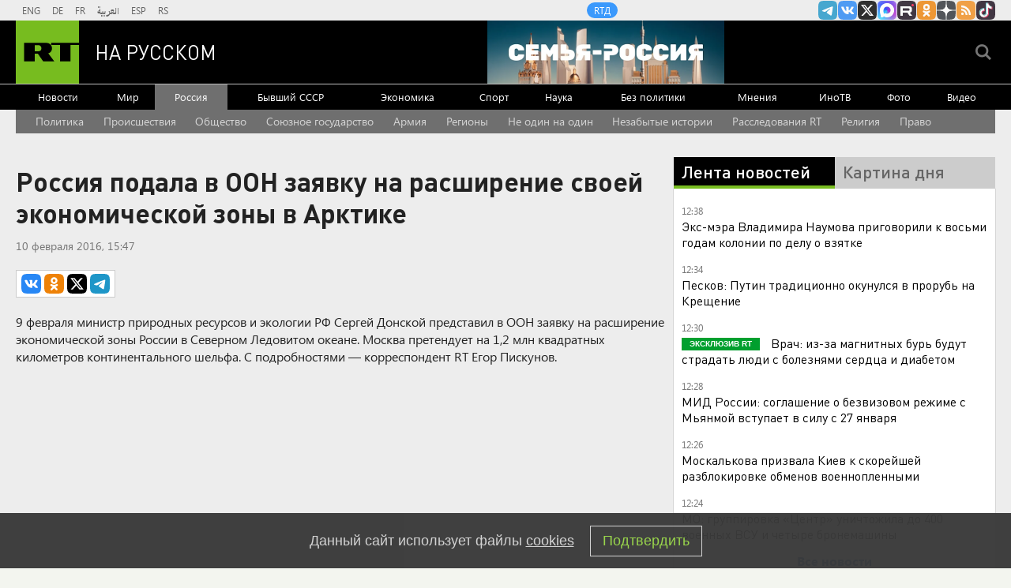

--- FILE ---
content_type: text/html
request_url: https://tns-counter.ru/nc01a**R%3Eundefined*rt_ru/ru/UTF-8/tmsec=rt_ru/2629912***
body_size: -73
content:
B5676506696DFB98X1768815512:B5676506696DFB98X1768815512

--- FILE ---
content_type: text/css
request_url: https://static.dzeninfra.ru/s3/zen-lib/1.5.0/channel-widget/main-client.css
body_size: 1195
content:
@font-face{font-family:regular-ysans;font-weight:400;src:url(https://yastatic.net/s3/home/fonts/ys/1/text-regular.woff2) format(woff2),url(https://yastatic.net/s3/home/fonts/ys/1/text-regular.woff) format(woff)}@font-face{font-family:medium-ysans;font-weight:500;src:url(https://yastatic.net/s3/home/fonts/ys/1/text-medium.woff2) format(woff2),url(https://yastatic.net/s3/home/fonts/ys/1/text-medium.woff) format(woff)}@font-face{font-family:bold-ysans;font-weight:700;src:url(https://yastatic.net/s3/home/fonts/ys/1/text-bold.woff2) format(woff2),url(https://yastatic.net/s3/home/fonts/ys/1/text-bold.woff) format(woff)}@font-face{font-family:bold-italic-ysans;font-weight:700;src:url(https://yastatic.net/s3/home/fonts/ys/1/text-bold-italic.woff2) format(woff2),url(https://yastatic.net/s3/home/fonts/ys/1/text-bold-italic.woff) format(woff)}@font-face{font-family:regular-italic-ysans;font-weight:400;font-style:italic;src:url(https://yastatic.net/s3/home/fonts/ys/1/text-regular-italic.woff2) format(woff2),url(https://yastatic.net/s3/home/fonts/ys/1/text-regular-italic.woff) format(woff)}@font-face{font-family:logotype-ysans;font-weight:300;src:url(https://yastatic.net/s3/home/fonts/ys/1/text-light.woff2) format(woff2),url(https://yastatic.net/s3/home/fonts/ys/1/text-light.woff) format(woff)}.app__block-1y{top:0;right:0;bottom:0;left:0;position:fixed;overflow:hidden;background:#000;display:-webkit-flex;display:flex;text-decoration:none;color:#000;-webkit-justify-content:center;justify-content:center;-webkit-align-items:center;align-items:center;-webkit-flex-basis:auto;flex-basis:auto;font-family:sans-serif;font-weight:500;-webkit-font-smoothing:antialiased}.fonts-loaded .app__block-1y{font-family:medium-ysans,sans-serif}.force-roboto-font .app__block-1y{font-family:Roboto,sans-serif}.app__boxWrapper-M0{position:relative;padding:6px;overflow:hidden}.app__boxContent-33{display:-webkit-flex;display:flex;-webkit-flex-direction:column;flex-direction:column;-webkit-align-items:center;align-items:center;max-width:360px}@media screen and (max-height:269px),screen and (max-width:431px){.app__boxContent-33{max-width:288px}}.app__button-22{display:inline-block}.app__info-PZ{display:block;padding-bottom:20px;font-size:22px;line-height:28px;word-wrap:break-word;overflow:hidden}.app__info-PZ.app__center-In{text-align:center}@media screen and (max-height:269px),screen and (max-width:431px){.app__info-PZ{font-size:16px;line-height:20px}}.app__name-1K{display:block;padding-bottom:16px}.app__star1-3x,.app__star2-3D,.app__star3-3g,.app__star4-Jg{position:fixed;display:inline-block}.app__star1-3x{top:36px;left:39px;width:40px;height:40px}.app__star2-3D{top:126px;left:228px;width:33px;height:33px}.app__star3-3g{bottom:35px;right:246px;width:30px;height:30px}.app__star4-Jg{bottom:141px;right:59px;width:20px;height:20px}@font-face{font-family:regular-ysans;font-weight:400;src:url(https://yastatic.net/s3/home/fonts/ys/1/text-regular.woff2) format("woff2"),url(https://yastatic.net/s3/home/fonts/ys/1/text-regular.woff) format("woff")}@font-face{font-family:medium-ysans;font-weight:500;src:url(https://yastatic.net/s3/home/fonts/ys/1/text-medium.woff2) format("woff2"),url(https://yastatic.net/s3/home/fonts/ys/1/text-medium.woff) format("woff")}@font-face{font-family:bold-ysans;font-weight:700;src:url(https://yastatic.net/s3/home/fonts/ys/1/text-bold.woff2) format("woff2"),url(https://yastatic.net/s3/home/fonts/ys/1/text-bold.woff) format("woff")}@font-face{font-family:bold-italic-ysans;font-weight:700;src:url(https://yastatic.net/s3/home/fonts/ys/1/text-bold-italic.woff2) format("woff2"),url(https://yastatic.net/s3/home/fonts/ys/1/text-bold-italic.woff) format("woff")}@font-face{font-family:regular-italic-ysans;font-weight:400;font-style:italic;src:url(https://yastatic.net/s3/home/fonts/ys/1/text-regular-italic.woff2) format("woff2"),url(https://yastatic.net/s3/home/fonts/ys/1/text-regular-italic.woff) format("woff")}@font-face{font-family:logotype-ysans;font-weight:300;src:url(https://yastatic.net/s3/home/fonts/ys/1/text-light.woff2) format("woff2"),url(https://yastatic.net/s3/home/fonts/ys/1/text-light.woff) format("woff")}.white-box__block-q5{background:#fff;border-radius:31px;padding:32px}@media screen and (max-height:269px),screen and (max-width:431px){.white-box__block-q5{padding:32px 16px}}.channel-name__block-fJ{display:-webkit-flex;display:flex;-webkit-flex-direction:row;flex-direction:row;-webkit-align-items:center;align-items:center}.channel-name__logoContainer-3G{display:-webkit-flex;display:flex;-webkit-flex-direction:row-reverse;flex-direction:row-reverse;padding-left:6px}.channel-name__logo-2s{margin:-2px -8px -2px -2px;border:2px solid #fff;width:36px;height:36px;border-radius:50%;box-sizing:content-box;background-size:cover;background-repeat:no-repeat}.channel-name__star-2N{width:36px;height:36px;background-color:#000;border-radius:50%}.channel-name__title-2s{padding-left:8px;font-size:18px;line-height:20px}.channel-name__verified-1F{display:block;width:16px;height:16px;margin-left:6px}@media screen and (max-height:269px),screen and (max-width:431px){.channel-name__logo-2s,.channel-name__star-2N{width:24px;height:24px}.channel-name__title-2s{font-size:14px}.channel-name__verified-1F{width:12px;height:12px}}.channel-button__block-1q{display:inline-block;vertical-align:middle;background-color:#fc0;padding:14px 24px;border-radius:12px;overflow:hidden;position:relative;color:#000;font-size:16px;line-height:20px}.channel-button__block-1q:hover{background-color:#fc0}.channel-button__block-1q:active{-webkit-transform:scale(.96);transform:scale(.96)}@media screen and (max-height:269px),screen and (max-width:431px){.channel-button__block-1q{padding:10px 22px}}

--- FILE ---
content_type: application/javascript
request_url: https://smi2.ru/counter/settings?payload=CMi7AhjJnPusvTM6JDFlYzc0ZmM4LTMzZGYtNDhiZC1hYzJjLTg0ZGYzMGNjODJiNQ&cb=_callbacks____0mkkz37qq
body_size: 1522
content:
_callbacks____0mkkz37qq("[base64]");

--- FILE ---
content_type: image/svg+xml
request_url: https://ru.russiatoday.com/static/img/icons/new_vk.svg
body_size: 76
content:
<svg fill="none" height="512" viewBox="0 0 48 48" width="512" xmlns="http://www.w3.org/2000/svg"><path d="m0 23c0-10.8423 0-16.26346 3.36827-19.63173s8.78943-3.36827 19.63173-3.36827h2c10.8423 0 16.2635 0 19.6317 3.36827 3.3683 3.36827 3.3683 8.78943 3.3683 19.63173v2c0 10.8423 0 16.2635-3.3683 19.6317-3.3682 3.3683-8.7894 3.3683-19.6317 3.3683h-2c-10.8423 0-16.26346 0-19.63173-3.3683-3.36827-3.3682-3.36827-8.7894-3.36827-19.6317z" fill="#2787f5"/><path clip-rule="evenodd" d="m13.0009 15h-3.5008c-1.00024 0-1.2003.4708-1.2003.9898 0 .9271 1.18686 5.525 5.5262 11.6061 2.8929 4.1529 6.9687 6.4041 10.6776 6.4041 2.2253 0 2.5006-.5 2.5006-1.3612v-3.1388c0-1 .2108-1.1996.9154-1.1996.5193 0 1.4094.2596 3.4864 2.2619 2.3737 2.3731 2.765 3.4377 4.1001 3.4377h3.5008c1.0003 0 1.5004-.5 1.2119-1.4867-.3157-.9834-1.449-2.4103-2.9528-4.1016-.816-.9641-2.0399-2.0023-2.4108-2.5215-.5192-.6674-.3709-.9641 0-1.5573 0 0 4.2652-6.007 4.7103-8.0463.2225-.7417 0-1.2866-1.0587-1.2866h-3.5008c-.8901 0-1.3005.4708-1.5231.9898 0 0-1.7802 4.3384-4.3022 7.1565-.816.8157-1.1869 1.0753-1.632 1.0753-.2225 0-.5446-.2596-.5446-1.0011v-6.9339c0-.89-.2583-1.2866-1.0002-1.2866h-5.5013c-.5562 0-.8908.413-.8908.8045 0 .8436 1.261 1.0382 1.391 3.4113v5.1542c0 1.13-.2042 1.3349-.6492 1.3349-1.1868 0-4.0737-4.3578-5.7859-9.3442-.3355-.9692-.6721-1.3607-1.5668-1.3607z" fill="#fff" fill-rule="evenodd"/></svg>


--- FILE ---
content_type: application/javascript; charset=utf-8
request_url: https://mediametrics.ru/partner/inject/online.jsonp.ru.js
body_size: 3983
content:
callbackJsonpMediametrics( [{"id": "64202584", "image": "//mediametrics.ru/partner/inject/img/64202584.jpg", "title": "Ларри Джонсон: Путину надоело слушать про cease-fire, он требует большего – и получит это", "source": "svpressa.ru", "link": "//mediametrics.ru/click;mmet/site_ru?//mediametrics.ru/rating/ru/online.html?article=64202584", "favicon": "//mediametrics.ru/favicon/svpressa.ru.ico"},{"id": "64838282", "image": "//mediametrics.ru/partner/inject/img/64838282.jpg", "title": "Насильно тащила детей домой и смеялась над ними: женщину обвиняют в организации оргий с подростками 19/01/2026 – Новости", "source": "kazanfirst.ru", "link": "//mediametrics.ru/click;mmet/site_ru?//mediametrics.ru/rating/ru/online.html?article=64838282", "favicon": "//mediametrics.ru/favicon/kazanfirst.ru.ico"},{"id": "81982175", "image": "//mediametrics.ru/partner/inject/img/81982175.jpg", "title": "Бастрыкин затребовал доклад по делу о гибели рабочего в Башкирии", "source": "newsbash.ru", "link": "//mediametrics.ru/click;mmet/site_ru?//mediametrics.ru/rating/ru/online.html?article=81982175", "favicon": "//mediametrics.ru/favicon/newsbash.ru.ico"},{"id": "46607190", "image": "//mediametrics.ru/partner/inject/img/46607190.jpg", "title": "«Я этого не прощу!»: Лариса Долина столкнулась с принудительным выселением из элитной квартиры ✿✔️ TVCenter.ru", "source": "www.tvcenter.ru", "link": "//mediametrics.ru/click;mmet/site_ru?//mediametrics.ru/rating/ru/online.html?article=46607190", "favicon": "//mediametrics.ru/favicon/www.tvcenter.ru.ico"},{"id": "14992407", "image": "//mediametrics.ru/partner/inject/img/14992407.jpg", "title": "Полиция предупредила россиян о письмах-ловушках под видом «Госуслуг»", "source": "www.mk.ru", "link": "//mediametrics.ru/click;mmet/site_ru?//mediametrics.ru/rating/ru/online.html?article=14992407", "favicon": "//mediametrics.ru/favicon/www.mk.ru.ico"},{"id": "62429442", "image": "//mediametrics.ru/partner/inject/img/62429442.jpg", "title": "В трех районах Петрозаводска во вторник отключат свет", "source": "ptzgovorit.ru", "link": "//mediametrics.ru/click;mmet/site_ru?//mediametrics.ru/rating/ru/online.html?article=62429442", "favicon": "//mediametrics.ru/favicon/ptzgovorit.ru.ico"},{"id": "78623019", "image": "//mediametrics.ru/partner/inject/img/78623019.jpg", "title": "Какими были зарплаты в СССР в пересчете на современные деньги: сделал расчет и обомлел - рассказываю почему", "source": "progorod62.ru", "link": "//mediametrics.ru/click;mmet/site_ru?//mediametrics.ru/rating/ru/online.html?article=78623019", "favicon": "//mediametrics.ru/favicon/progorod62.ru.ico"},{"id": "36641068", "image": "//mediametrics.ru/partner/inject/img/36641068.jpg", "title": "Приставы приехали к дому в Хамовниках, откуда должны выселить Долину", "source": "ria.ru", "link": "//mediametrics.ru/click;mmet/site_ru?//mediametrics.ru/rating/ru/online.html?article=36641068", "favicon": "//mediametrics.ru/favicon/ria.ru.ico"},{"id": "10618368", "image": "//mediametrics.ru/partner/inject/img/10618368.jpg", "title": "До −30°C: После потепления в Калугу придут экстремальные морозы", "source": "kaluganews.com", "link": "//mediametrics.ru/click;mmet/site_ru?//mediametrics.ru/rating/ru/online.html?article=10618368", "favicon": "//mediametrics.ru/favicon/kaluganews.com.ico"},{"id": "26752541", "image": "//mediametrics.ru/partner/inject/img/26752541.jpg", "title": "Шестиклассник, сравнивший зарплату учителя с половым органом, объяснился. Он больше не будет учиться в школе. Почему?", "source": "runews24.ru", "link": "//mediametrics.ru/click;mmet/site_ru?//mediametrics.ru/rating/ru/online.html?article=26752541", "favicon": "//mediametrics.ru/favicon/runews24.ru.ico"},{"id": "40062646", "image": "//mediametrics.ru/partner/inject/img/40062646.jpg", "title": "Долину сняли с регистрационного учета в квартире, сообщила адвокат Лурье", "source": "ria.ru", "link": "//mediametrics.ru/click;mmet/site_ru?//mediametrics.ru/rating/ru/online.html?article=40062646", "favicon": "//mediametrics.ru/favicon/ria.ru.ico"},{"id": "65662990", "image": "//mediametrics.ru/partner/inject/img/65662990.jpg", "title": "Украина: Последние новости об СВО, сводка боевых действий на 19 января 2026 года", "source": "kp.ru", "link": "//mediametrics.ru/click;mmet/site_ru?//mediametrics.ru/rating/ru/online.html?article=65662990", "favicon": "//mediametrics.ru/favicon/kp.ru.ico"},{"id": "44993556", "image": "//mediametrics.ru/partner/inject/img/44993556.jpg", "title": "«Помогите. У нас двое маленьких детей, бабушка-инвалид и полуслепой дед»: на Дону семья уже год судится с администрацией из-за подтопленного дома", "source": "161.ru", "link": "//mediametrics.ru/click;mmet/site_ru?//mediametrics.ru/rating/ru/online.html?article=44993556", "favicon": "//mediametrics.ru/favicon/161.ru.ico"},{"id": "67644505", "image": "//mediametrics.ru/partner/inject/img/67644505.jpg", "title": "Ветеран труда без наград в 2026 году: новые правила и требования к стажу", "source": "pnz.ru", "link": "//mediametrics.ru/click;mmet/site_ru?//mediametrics.ru/rating/ru/online.html?article=67644505", "favicon": "//mediametrics.ru/favicon/pnz.ru.ico"},{"id": "39046431", "image": "//mediametrics.ru/partner/inject/img/39046431.jpg", "title": "В Челнах скончался парень, которого сбил ровесник с водительским стажем в 2 месяца 19/01/2026 – Новости", "source": "kazanfirst.ru", "link": "//mediametrics.ru/click;mmet/site_ru?//mediametrics.ru/rating/ru/online.html?article=39046431", "favicon": "//mediametrics.ru/favicon/kazanfirst.ru.ico"},{"id": "41765344", "image": "//mediametrics.ru/partner/inject/img/41765344.jpg", "title": "Каши много не бывает: почему магазины оказались завалены гречкой", "source": "regions.ru", "link": "//mediametrics.ru/click;mmet/site_ru?//mediametrics.ru/rating/ru/online.html?article=41765344", "favicon": "//mediametrics.ru/favicon/regions.ru.ico"},{"id": "68896311", "image": "//mediametrics.ru/partner/inject/img/68896311.jpg", "title": "На Тверь обрушится сильный снегопад", "source": "tverigrad.ru", "link": "//mediametrics.ru/click;mmet/site_ru?//mediametrics.ru/rating/ru/online.html?article=68896311", "favicon": "//mediametrics.ru/favicon/tverigrad.ru.ico"},{"id": "71420552", "image": "//mediametrics.ru/partner/inject/img/71420552.jpg", "title": "Завод АО «Кремний» вынужденно приостанавливает производство с 1 января 2026 года", "source": "russian.rt.com", "link": "//mediametrics.ru/click;mmet/site_ru?//mediametrics.ru/rating/ru/online.html?article=71420552", "favicon": "//mediametrics.ru/favicon/russian.rt.com.ico"},{"id": "47343430", "image": "//mediametrics.ru/partner/inject/img/47343430.jpg", "title": "Прохор Шаляпин дал нужный всем мастер-класс ответа на хамские вопросы", "source": "bloknot-volgograd.ru", "link": "//mediametrics.ru/click;mmet/site_ru?//mediametrics.ru/rating/ru/online.html?article=47343430", "favicon": "//mediametrics.ru/favicon/bloknot-volgograd.ru.ico"},{"id": "55967626", "image": "//mediametrics.ru/partner/inject/img/55967626.jpg", "title": "Нейросеть «оживила» Героя, в честь которого названа одна из улиц Рязани", "source": "7info.ru", "link": "//mediametrics.ru/click;mmet/site_ru?//mediametrics.ru/rating/ru/online.html?article=55967626", "favicon": "//mediametrics.ru/favicon/7info.ru.ico"},{"id": "40968185", "image": "//mediametrics.ru/partner/inject/img/40968185.jpg", "title": "Лучше деньгами: в Тюмени продают подарок от VIP-чиновника", "source": "ura.news", "link": "//mediametrics.ru/click;mmet/site_ru?//mediametrics.ru/rating/ru/online.html?article=40968185", "favicon": "//mediametrics.ru/favicon/ura.news.ico"},{"id": "21937150", "image": "//mediametrics.ru/partner/inject/img/21937150.jpg", "title": "В Новотроицке автомобиль выбросило на остановочную площадку трамвая", "source": "nokstv.ru", "link": "//mediametrics.ru/click;mmet/site_ru?//mediametrics.ru/rating/ru/online.html?article=21937150", "favicon": "//mediametrics.ru/favicon/nokstv.ru.ico"},{"id": "49467430", "image": "//mediametrics.ru/partner/inject/img/49467430.jpg", "title": "Екатерина Усик поддержала высказывания Ирины Дерюгиной", "source": "ridus.ru", "link": "//mediametrics.ru/click;mmet/site_ru?//mediametrics.ru/rating/ru/online.html?article=49467430", "favicon": "//mediametrics.ru/favicon/ridus.ru.ico"},{"id": "86745142", "image": "//mediametrics.ru/partner/inject/img/86745142.jpg", "title": "Саратовский «Кристалл» в упорной борьбе обыграл «Норильск» — Регион 64", "source": "sarnovosti.ru", "link": "//mediametrics.ru/click;mmet/site_ru?//mediametrics.ru/rating/ru/online.html?article=86745142", "favicon": "//mediametrics.ru/favicon/sarnovosti.ru.ico"},{"id": "11954249", "image": "//mediametrics.ru/partner/inject/img/11954249.jpg", "title": "Система сертификации Changellenge назвала лучшее место работы для молодежи", "source": "kp.ru", "link": "//mediametrics.ru/click;mmet/site_ru?//mediametrics.ru/rating/ru/online.html?article=11954249", "favicon": "//mediametrics.ru/favicon/kp.ru.ico"},{"id": "90167369", "image": "//mediametrics.ru/partner/inject/img/90167369.jpg", "title": "Мирная жительница пострадала в результате атак БПЛА в Белгородской области", "source": "vz.ru", "link": "//mediametrics.ru/click;mmet/site_ru?//mediametrics.ru/rating/ru/online.html?article=90167369", "favicon": "//mediametrics.ru/favicon/vz.ru.ico"},{"id": "16329824", "image": "//mediametrics.ru/partner/inject/img/16329824.jpg", "title": "Минпромторг показал полностью импортозамещенный серийный Superjet", "source": "ria.ru", "link": "//mediametrics.ru/click;mmet/site_ru?//mediametrics.ru/rating/ru/online.html?article=16329824", "favicon": "//mediametrics.ru/favicon/ria.ru.ico"},{"id": "59754612", "image": "//mediametrics.ru/partner/inject/img/59754612.jpg", "title": "Германия обвинила Трампа в переходе границ допустимого", "source": "rbc.ru", "link": "//mediametrics.ru/click;mmet/site_ru?//mediametrics.ru/rating/ru/online.html?article=59754612", "favicon": "//mediametrics.ru/favicon/rbc.ru.ico"},{"id": "66867332", "image": "//mediametrics.ru/partner/inject/img/66867332.jpg", "title": "Канадку увезли с корта на коляске на Australian Open", "source": "ria.ru", "link": "//mediametrics.ru/click;mmet/site_ru?//mediametrics.ru/rating/ru/online.html?article=66867332", "favicon": "//mediametrics.ru/favicon/ria.ru.ico"},{"id": "27694240", "image": "//mediametrics.ru/partner/inject/img/27694240.jpg", "title": "Сломанные качели и мусор: О проблемах в Апатитах", "source": "severpost.ru", "link": "//mediametrics.ru/click;mmet/site_ru?//mediametrics.ru/rating/ru/online.html?article=27694240", "favicon": "//mediametrics.ru/favicon/severpost.ru.ico"},{"id": "89132204", "image": "//mediametrics.ru/partner/inject/img/89132204.jpg", "title": "В Крещенских купаниях в Тверской области приняли участие 5,5 тысяч человек – Новости Твери и городов Тверской области сегодня - Afanasy.biz – Тверские новости. Новости Т", "source": "www.afanasy.biz", "link": "//mediametrics.ru/click;mmet/site_ru?//mediametrics.ru/rating/ru/online.html?article=89132204", "favicon": "//mediametrics.ru/favicon/www.afanasy.biz.ico"},{"id": "60907694", "image": "//mediametrics.ru/partner/inject/img/60907694.jpg", "title": "Позорище импотентов. Немецкий спецназ сбежал из Гренландии. Как Европа унизилась перед Трампом", "source": "runews24.ru", "link": "//mediametrics.ru/click;mmet/site_ru?//mediametrics.ru/rating/ru/online.html?article=60907694", "favicon": "//mediametrics.ru/favicon/runews24.ru.ico"},{"id": "49165503", "image": "//mediametrics.ru/partner/inject/img/49165503.jpg", "title": "Волгоградцы больше суток ждут рейса в Египет", "source": "gorvesti.ru", "link": "//mediametrics.ru/click;mmet/site_ru?//mediametrics.ru/rating/ru/online.html?article=49165503", "favicon": "//mediametrics.ru/favicon/gorvesti.ru.ico"},{"id": "65068223", "image": "//mediametrics.ru/partner/inject/img/65068223.jpg", "title": "Выбросил весь гипсокартон: нашёл материал, который лучше во всём - прочнее, легче и экологичнее", "source": "prochepetsk.ru", "link": "//mediametrics.ru/click;mmet/site_ru?//mediametrics.ru/rating/ru/online.html?article=65068223", "favicon": "//mediametrics.ru/favicon/prochepetsk.ru.ico"},{"id": "56495311", "image": "//mediametrics.ru/partner/inject/img/56495311.jpg", "title": "Крещенские морозы в Кузбассе начинают отступать", "source": "www.city-n.ru", "link": "//mediametrics.ru/click;mmet/site_ru?//mediametrics.ru/rating/ru/online.html?article=56495311", "favicon": "//mediametrics.ru/favicon/www.city-n.ru.ico"},{"id": "76506320", "image": "//mediametrics.ru/partner/inject/img/76506320.jpg", "title": "Бабиш предположил, что уже «слишком поздно» для переговоров с Россией", "source": "rbc.ru", "link": "//mediametrics.ru/click;mmet/site_ru?//mediametrics.ru/rating/ru/online.html?article=76506320", "favicon": "//mediametrics.ru/favicon/rbc.ru.ico"}] );